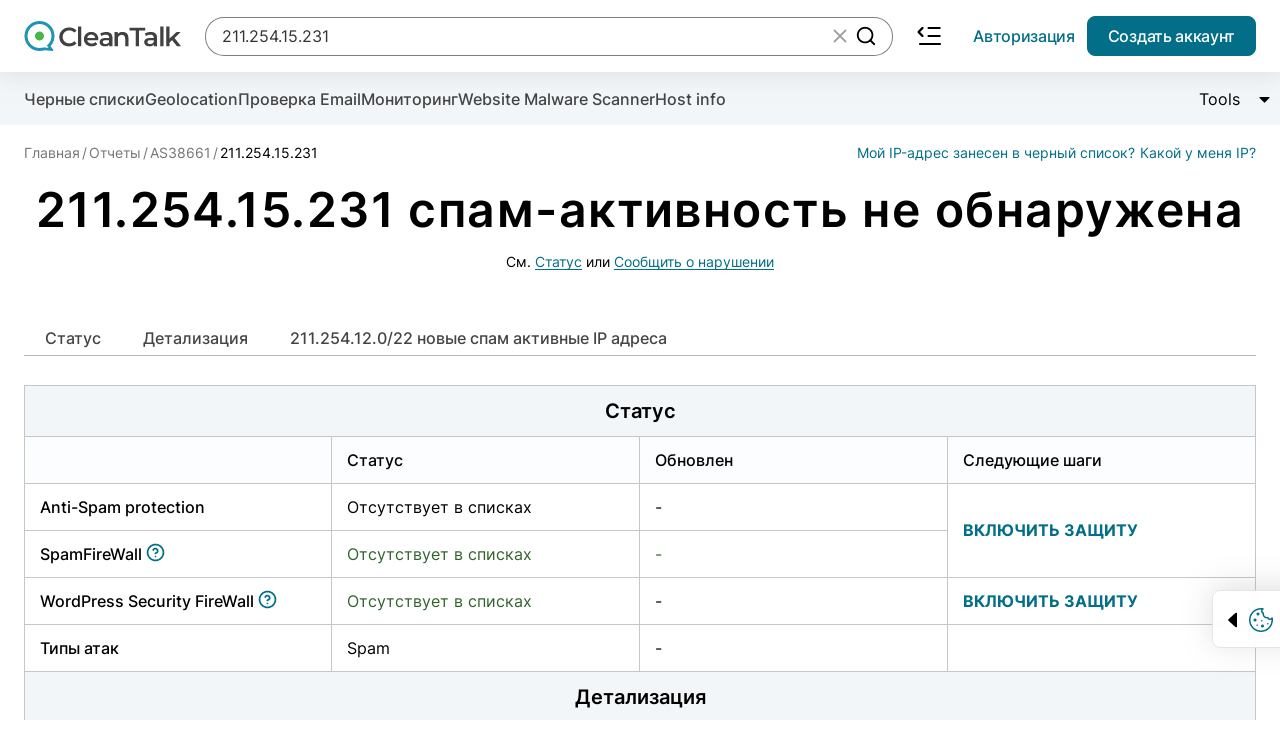

--- FILE ---
content_type: text/html; charset=UTF-8
request_url: https://cleantalk.org/ru/blacklists/211.254.15.231
body_size: 8860
content:
<!doctype html><html class="no-js" lang="ru"><head><meta charset="utf-8"><meta http-equiv="x-ua-compatible" content="ie=edge"><meta name="wot-verification" content="c2e6d3c018445b29774e" ><meta name="google-site-verification" content="UUrWN-ztXH5yDfWBVAJKls9otr9OLjSekJW_NjeuzxU"><meta name="google-site-verification" content="NdXbJmOOa0s1soHxNKhWblp24aYRAePMY2CYraR2KhE" /><meta name="msvalidate.01" content="8DAEBA6E07721F2A6351F7BE3913203E" /><meta property="og:site_name" content="CleanTalk"><meta property="og:type" content="website"><link rel="alternate" hreflang="en" href="https://cleantalk.org/blacklists/211.254.15.231" />
<link rel="alternate" hreflang="ru" href="https://cleantalk.org/ru/blacklists/211.254.15.231" />
<link rel="alternate" hreflang="x-default" href="https://cleantalk.org/blacklists/211.254.15.231" /><title>211.254.15.231 спам отчет. Черные списки & abuse DB</title><meta name="viewport" content="width=device-width, initial-scale=1"><meta name="description" content="IP 211.254.15.231 не проявил спам активность. Узнать подробности."><link href="/webpack/dist/blacklistcritical.min.css?v=265cc07" rel="stylesheet preconnect"><script src="/webpack/dist/modalwidget.bundle.min.js?v=c8f543a" defer></script><link rel="apple-touch-icon" sizes="180x180" href="/favicons/apple-touch-icon.png"><link rel="icon" type="image/png" sizes="32x32" href="/favicons/favicon-32x32.png"><link rel="icon" type="image/png" sizes="16x16" href="/favicons/favicon-16x16.png"><link rel="manifest" href="/favicons/site.webmanifest"><link rel="mask-icon" href="/favicons/safari-pinned-tab.svg" color="#5bbad5"><meta name="msapplication-TileColor" content="#da532c"><meta name="theme-color" content="#ffffff"><script>let ct_lang = 'ru';let ipHref = '/blacklists/';let ct_trustNumber = '1 051 000';let ct_headerHeight = 80;let ct_ip = '18.117.181.207';const scriptPostSrc = '012532053887660339914:uu-soet1m1y';const googleContainerID = 'GTM-NZKWWB8';let review_record_ip = '211.254.15.231';let email_domain = "";let spam_check_record = "211.254.15.231";let record_type = "ip";let record_found = "";let url_lang_prefix = '/ru';let no_data = 'Нет данных';let check_bot = '';let api_url = '/ru/my-ip';let ip = '';let undedined_text = '';let network_id = '';let blacklisted_text = 'В черных списках';let notinlist_text = 'Отсутствует в списках';let js_yes = 'Да';let thanks_text = '<p class="title-2 mb-16 article__flapper">Благодарим!</p> <p>Пожалуйста поделитесь этой статьей</p>';let help_text = 'Нам очень жаль. Как можно улучшить статью? ';let langfaq = '/ru' == '' ? 83 : 85;let chartmonths = '';let chartvalues = '';let bannerLimit = 0;let barChartData = {labels: chartmonths,datasets: [{label: "Spam active",strokeColor: "#CC3300",pointColor: "#CC3300",data: chartvalues},]};</script><script src="/webpack/dist/blacklistcritical.bundle.min.js?v=265cc07" defer></script><script src="/webpack/dist/blacklistmain.bundle.min.js?v=c5e8211" defer></script><link rel="preload" href="/webpack/dist/blacklistmain.min.css?v=c5e8211" as="style" onload="this.onload=null;this.rel='stylesheet'"><noscript><link rel="stylesheet" href="/webpack/dist/blacklistmain.min.css?v=c5e8211"></noscript><script src="/webpack/dist/react.bundle.min.js?v=b4990f1" defer></script><link rel="preload" href="/webpack/dist/react.min.css?v=b4990f1" as="style" onload="this.onload=null;this.rel='stylesheet'"><noscript><link rel="stylesheet" href="/webpack/dist/react.min.css?v=b4990f1"></noscript></head><body><noscript><iframe src="https://www.googletagmanager.com/ns.html?id=GTM-NZKWWB8" height="0" width="0" style="display:none;visibility:hidden"></iframe></noscript><header  class="header container--full-width sticky--top header--with-submenu" data-dc-component="header" data-id="header"><div class="header__row"><div class="logo"><a href="/ru/" title="cleantalk"><svg class="logo__icon"><use href="/assets/img/icons.svg?v27-08-24#icon-cleantalk"></use></svg><svg class="logo__text icon"><use href="/webpack/dist/sprite.svg?v27-08-24#icon-cleantalk-logo"></use></svg></a></div><div class="react-search header__search" ><span class="header__search-skeleton"></span></div><nav class="header__nav nav__container" data-dc-header-ref="menu"><div class="nav__inner"><button type="button" class="button--reset nav__close hide-desktop size-24" data-dc-header-ref="navclose"><svg class="size-24 icon"><use href="/webpack/dist/sprite.svg#icon-close"></use></svg><span class="visually-hidden">close navigation</span></button><ul class="nav__list nav__list--7-items" id="header-menu"><li class="nav__item nav__item--dropdown nav__item--main just-mobile accordion is-collapsed accordion--hoverable" data-dc-component="accordion"><a href="/ru/antispam" class="nav__link nav__link--gray accordion__trigger-btn no-after" data-dc-accordion-ref="trigger[]" aria-haspopup="menu" aria-expanded="false">Анти-Спам</a><div class="accordion__content" data-dc-accordion-ref="content"><ul class="accordion__menu menu__container" role="menu"><li><a class="menu__item" href="/ru/antispam">
    Обзор Анти-Спама
</a></li>
<li><a class="menu__item" href="/ru/help/api-main">
    Анти-Спам как API
</a></li>
<li><a class="menu__item" href="/ru/help/antispam-developers">
    Анти-Спам для разработчиков приложений
</a></li>
<li><a class="menu__item" href="/ru/anti-spam-plugins">
    Анти-Спам как плагин для сайта
</a></li>

<li><a class="menu__item" href="/ru/email-checker">
    Онлайн-проверка Email
</a></li>
</ul></div></li><li class="nav__item nav__item--dropdown nav__item--main just-mobile accordion is-collapsed accordion--hoverable" data-dc-component="accordion"><a href="https://wordpress.org/plugins/security-malware-firewall/" class="nav__link nav__link--gray accordion__trigger-btn no-after" data-dc-accordion-ref="trigger[]" aria-haspopup="menu" aria-expanded="false">Безопасность</a><div class="accordion__content" data-dc-accordion-ref="content"><ul class="accordion__menu menu__container" role="menu"><li><a class="menu__item" href="https://wordpress.org/plugins/security-malware-firewall/">
    Плагин безопасности для WordPress
</a></li>

<li><a class="menu__item" href="/ru/website-malware-scanner">
    Сканер вредоносных программ для сайта
</a></li>

<li><a class="menu__item" href="/help/wordpress-malware-removal">
    Удаление вредоносных программ
</a></li>

<li><a class="menu__item" href="https://l.cleantalk.org/plugin-security-certification">
    Сертификация безопасности плагинов
</a></li>
</ul></div></li><li class="nav__item nav__item--dropdown nav__item--main just-mobile accordion is-collapsed accordion--hoverable" data-dc-component="accordion"><a class="nav__link nav__link--gray accordion__trigger-btn no-after" href="/ru/blacklists" data-dc-accordion-ref="trigger[]" aria-haspopup="menu" aria-expanded="false">Черные списки</a><div class="accordion__content" data-dc-accordion-ref="content"><ul class="accordion__menu menu__container" role="menu"><li><a class="menu__item" href="/ru/blacklists">
    Черные списки Online
</a></li>

<li><a class="menu__item" href="/ru/help/api-cleantalk-all#dbase-api">
    Черные списки API
</a></li>

<li><a class="menu__item" href="/ru/blacklists#dl">
    Черные списки Database
</a></li>
</ul></div></li><li class="nav__item nav__item--main"><a class="nav__link nav__link--gray" href="/ru/uptime-monitoring">Мониторинг</a></li><li class="nav__item nav__item--last"><a class="nav__link nav__link--gray" href="/ru/help">Помощь</a></li></ul><ul class="nav__list nav__list--second hide-desktop"><li class="nav__item hidden"><a class="nav__link" href="https://cleantalk.org/blacklists">Найти спамбота</a></li><li class="nav__item nav__item--second-order"><a class="nav__link nav__link--blue nav__link--mobile-center text--no-wrap" href="/my" rel="nofollow">Логин</a></li><li class="nav__item tablet-pr-16 tablet-pl-16"><a class="button button--submit button--h-40 button--side-p-16 text--no-wrap" href="/ru$/register&utm_source=cleantalk.org&amp;utm_medium=signup_top_button&amp;utm_campaign=bl_landing" rel="nofollow">Создать аккаунт</a></li></ul></div></nav><script>document.addEventListener('DOMContentLoaded', function() {let current = new URL(window.location.href);let links = document.querySelectorAll('#header-menu a.menu__item, #header-menu a.nav__link');let activeCount = 0;for (let link of links) {let rawHref = link.getAttribute('href');if (!rawHref) continue;let linkUrl = new URL(rawHref, window.location.origin);let isActive = false;if (current.hash) {isActive = (linkUrl.pathname === current.pathname) && (linkUrl.hash === current.hash);} else {isActive = (linkUrl.pathname === current.pathname);}if (isActive) {link.classList.add('active');link.setAttribute('rel', 'nofollow');activeCount++;if (activeCount >= 2) {break;}}}});</script><button type="button" class="button--reset hide-tablet header__menu-arrow size-24"><svg class="icon size-24"><use href="/webpack/dist/sprite.svg?v27-05-25#icon-menu-arrow"></use></svg><span class="visually-hidden">search collapse</span></button><button type="button" class="button--reset hide-desktop header__burger-button size-24" data-dc-header-ref="trigger"><svg class="icon size-24"><use href="/webpack/dist/sprite.svg#icon-menu"></use></svg><span class="visually-hidden">burger navigation</span></button><ul class="nav__list nav__list--second hide-tablet"><li class="nav__item hidden"><a class="nav__link" href="https://cleantalk.org/blacklists">Найти спамбота</a></li><li class="nav__item nav__item--second-order"><a class="nav__link nav__link--blue nav__link--mobile-center text--no-wrap" href="/my" rel="nofollow">Авторизация</a></li><li class="nav__item tablet-pr-16 tablet-pl-16"><a class="button button--submit button--h-40 button--side-p-16 text--no-wrap" href="/ru/register&utm_source=cleantalk.org&amp;utm_medium=signup_top_button&amp;utm_campaign=bl_landing" rel="nofollow">Создать аккаунт</a></li></ul></div></header><main   class="main main--with-subnav" ><div class="subnav__container"><div class="container--full-width container--mobile-scroll"><ul class="subnav__list"><li><a class="subnav__link text--no-wrap" href="/ru/blacklists/211.254.15.231">Черные списки</a></li><li><a class="subnav__link text--no-wrap" href="/ru/ipinfo/211.254.15.231">Geolocation</a></li><li><a class="subnav__link text--no-wrap" href="/ru/email-checker">Проверка Email</a></li><li><a class="subnav__link text--no-wrap" id="uptime-link"href="/ru/uptime-monitoring?url=211.254.15.231">Мониторинг</a></li><li><a class="subnav__link text--no-wrap" id="malware-link" href="/ru/website-malware-scanner">Website Malware Scanner</a></li><li><a class="subnav__link text--no-wrap"id="hostinfo-link"href="/ru/hostinfo">Host info</a></li><li class="ml-auto"><div class="accordion accordion--no-mobile is-collapsed ml-auto" data-dc-component="accordion"><button class="button--reset accordion__header" type="button" data-dc-accordion-ref="trigger[]"><span class="flex--inline text">Tools</span><span class="accordion__trigger-btn flex--inline size-16"><span class="visually-hidden">Change content visibility</span></span></button><div class="accordion__content accordion__content--reset" data-dc-accordion-ref="content"><ul class="list--dropdown"><li><a href="/ru/go?url=https://cleantalk.org/ru/blacklists/211.254.15.231&#63;action=delete&amp;record_type=ip" rel="nofollow" id="el_show_delete_record">Удалить из черных списков</a></li><li><a href="/ru/spambots-check?record=211.254.15.231" rel="nofollow">Пакетный поиск спамботов</a></li><li><a href="/blacklists/report-ip" >Сообщить о нарушении</a></li></ul></div></div></li></ul></div></div><script src="/js/cleantalk-anticrawler.js?v=20_11_2025"></script><div class="blacklist container--full-width" data-dc-component="blacklist"><ol class="breadcrumb__list" vocab="http://schema.org/" typeof="BreadcrumbList"><li property="itemListElement" typeof="ListItem" class="breadcrumb__item"><a property="item" typeof="WebPage" href="/ru/"><span property="name">Главная</span></a><meta property="position" content="1"></li><li property="itemListElement" typeof="ListItem" class="breadcrumb__item"><a property="item" typeof="WebPage" href="/ru/blacklists"><span property="name">Отчеты</span></a><meta property="position" content="2"></li><li property="itemListElement" typeof="ListItem" class="breadcrumb__item"><a property="item" typeof="WebPage" href="/ru/blacklists/as38661"><span property="name">AS38661</span></a><meta property="position" content="3"></li><li property="itemListElement" typeof="ListItem" class="breadcrumb__item active"><span property="item" typeof="WebPage"><span property="name" class="break-all">211.254.15.231</span></span><meta property="position" content="4"></li><div class="breadcrumb__right__box"><a class="breadcrumb__list__info" href="/blacklists/18.117.181.207">Мой IP-адрес занесен в черный список?</a><a class="breadcrumb__list__info" href="/my-ip/18.117.181.207">Какой у меня IP?</a></div></ol>
<div class="blacklist__alert blacklist__alert--warning hidden" id='el_bl_hint_top' data-dc-blacklist-ref="hint"><p>Мы публикуем email адреса на нашем сайте с целью проинформировать Вас, что ваши данные используются киберпреступниками для незаконных действий. Владельцы email адреса могут не знать, что их электронный адрес используется спамерами.</p><p>Будьте осторожны, публикуя свой электронный адрес. Спамеры могут узнать Ваш email из открытых источников или взломанных баз данных. Мы можем только информировать Вас о том, что Ваш электронный адрес используется для рассылки спама. Используйте эту ссылку, чтобы удалить свою электронную почту из нашего черного списка.</p><p><a class="underline text--black" href="/go?url=https://cleantalk.org/ru/blacklists/211.254.15.231&#63;action=delete&amp;record_type=ip" rel="nofollow">Удалить из черных списков</a></p></div><h1 class="text--black blacklist__title "><b>211.254.15.231</b> спам-активность не обнаружена</h1><p class="text--center max-w-1196 ml-auto mr-auto table__hint mb-48 mt-12"><span class="text-2 text--black"> См. <a class="text--brand underline" href="#status">Статус</a> или  <a class="nav__link--blue underline" href="/blacklists/report-ip?report=211.254.15.231">Сообщить о нарушении</a></span></p><div class="anchor__container" data-dc-component="scrollspy"><ul class="anchor__list" data-dc-scrollspy-ref="menu" id="scrollspy"><li class="anchor__item"><a href="#status" class="anchor__link">Статус</a></li><li class="anchor__item"><a href="#owner" class="anchor__link">Детализация</a></li><li class="anchor__item"><a href="#network" class="anchor__link">211.254.12.0/22 новые спам активные IP адреса</a></li></ul></div><section id="status" class="table__container"><h3 class="table__header">Статус</h3><table class="table table--fixed table--row-hover table--blacklists"><thead><tr class="table__head"><th></th><th>Статус</th><th>Обновлен</th><th>Следующие шаги</th></tr></thead><tbody><tr><th>Anti-Spam protection</th><td class="fixed-w-160 ">Отсутствует в списках</td><td class="fixed-w-160 ">-</td><td class="uppercase bold"rowspan="2"><a  class="modalwidget-btn-open"data-modal-type="antispam"href="/register?product_name=anti-spam&utm_source=cleantalk.org&utm_medium=status-block&utm_campaign=bl_landing">Включить защиту</a></td></tr><tr><th>SpamFireWall&nbsp;<a href="/ru/help/cleantalk-spam-firewall" rel="nofollow" class="nofollow" title="help article"><svg class="icon size-22 text--brand"><use href="/webpack/dist/sprite.svg#icon-help-circle"></use></svg></a></th><td class="text-success">Отсутствует в списках</td><td class="text-success">-</td></tr><tr><th>WordPress Security FireWall&nbsp;<a href="/ru/help/security-features#black_white" rel="nofollow" class="nofollow" title="help article"><svg class="icon size-22 text--brand"><use href="/webpack/dist/sprite.svg#icon-help-circle"></use></svg></a></th><td class="text-success">Отсутствует в списках</td><td>-</td><td class="uppercase bold"><a  class="modalwidget-btn-open"data-modal-type="security"href="/register?product_name=security&utm_source=cleantalk.org&utm_medium=status-block&utm_campaign=bl_landing">Включить защиту</a></td></tr><tr><th>Типы атак</th><td class="max-w-200">Spam</td><td>-</td><td></td></tr></tbody></table></section><section class="table__container" id="owner"><h3 class="table__header">Детализация</h3><table class="table table--fixed table--row-hover table--blacklists"><tbody><tr><th>Сеть</th><td><a href="/ru/blacklists/as38661/211.254.12.0/22" class="grey_text">211.254.12.0/22</a><span class="text-muted" style="padding-left: 1em">parent network: </span><a href="/ru/blacklists/as38661/211.254.0.0/18" class="grey_text">211.254.0.0/18</a></td></tr><tr><th class="fixed-w-160">Спам активность сети</th><td class="fixed-w-160">–</td></tr><tr><th class="fixed-w-160">DNS имя</th><td class="fixed-w-160">-</td></tr><tr><th class="fixed-w-160">Номер AS</th><td class="fixed-w-160" id="table_row_asn_id"><a href="/ru/blacklists/as38661" class="grey_text">38661</a></td></tr><tr><th class="fixed-w-160">Организация</th><td class="fixed-w-160" id="table_row_org_name">abcle</td></tr><tr><th class="fixed-w-160">Местоположение</th><td class="fixed-w-160" id="table_row_location">Республика Корея<span class="flag kr"></span></td></tr><tr><th class="fixed-w-160">Геолокация</th><td class="fixed-w-160" id="table_row_coordinates">lat: 37.5112; lon: 126.9741 <a target="_blank" title="Google Maps" href="https://www.google.com/maps/@37.5112,126.9741,15z"><span class="fa fa-map-o"></span></a></td></tr><tr><th class="fixed-w-160">Адрес</th><td class="fixed-w-160" id="table_row_address">-</td></tr><tr><th class="fixed-w-160">Телефон</th><td class="fixed-w-160" id="table_row_phone">-</td></tr><tr><th class="fixed-w-160">Вебсайт</th><td class="fixed-w-160" id="table_row_website" data-asn_id="38661">purplestones.co.kr</td></tr><tr><th class="fixed-w-160">Спам активность AS</th><td class="fixed-w-160" id="table_row_spam_rate">0.13%</td></tr><tr><th class="fixed-w-160"><span aria-hidden="true" title="Значение показывает, для какой цели используется IP-адрес." data-toggle="tooltip" data-placement="top" data-container="body">Цель использования</span></th><td class="fixed-w-160" id="table_row_network_type"><span aria-hidden="true" title="Значение показывает, для какой цели используется IP-адрес." data-toggle="tooltip" data-placement="top" data-container="body">Хостинг</span></td></tr><tr id="tr_hosted_sites"><th class="fixed-w-160">Сайты размещенные на 211.254.15.231</th><td class="fixed-w-160"><code id="td_hosted_sites" data-dc-blacklist-ref="sites"><span class="spinner spinner--dotted"><i class="visually-hidden">Data loading</i></span></code><code id="hosted_sites" class="hidden"></code></td></tr><tr><td colspan="2"><div class="coordinates-map" id="map-container"><div id="map"><iframe id="map-iframe" frameborder="0" referrerpolicy="no-referrer-when-downgrade"src="https://www.google.com/maps/embed/v1/view?zoom=11&center=37.5112,126.9741&key=AIzaSyCvP6KOofNR9x2-5-hQgpi1rBoQBW1aSko"allowfullscreen ></iframe></div></div></td></tr></tbody></table></section><section class="table__container" id="network"><h2 class="table__header">211.254.12.0/22 новые спам активные IP адреса</h2><table class="table table--fixed table--row-hover table--blacklists"><thead><tr class="table__head"><th class="col-small">#</th><th>Адрес (DNS имя)</th><th>Обнаружен</th><th>Last seen</th><th>Атакованные сайты</th></tr></thead><tbody><tr><td>1</td><td><a href="https://cleantalk.org/ru/blacklists/211.254.15.240" title="211.254.15.240">211.254.15.240</a></td><td>May 22, 2023 07:45:44</td><td>Jun 11, 2023 09:30:14</td><td></td></tr><tr><td>2</td><td><a href="https://cleantalk.org/ru/blacklists/211.254.15.96" title="211.254.15.96">211.254.15.96</a></td><td>Dec 11, 2020 12:25:07</td><td>Mar 29, 2023 09:30:17</td><td></td></tr></tbody></table></section><h3 class="table__header hidden" id="spam-activity-on-date">211.254.15.231 spam and brute force activity on date</h3><div class="text-center" id="preloader-box"><div class="preloader"></div></div><div id="record-history" class="hidden"><canvas id="chart-ip-history" class="hidden"></canvas><div class="table-responsive"><table class="table table--fixed table--row-hover table--blacklists"><thead class="table__head"><tr><th class="col-small">#</th><th>Date</th><th>IP</th><th>Frequency</th></tr></thead><tbody id="ip_history_list"></tbody></table></div></div><div class="blacklist__response" id="api-response" data-dc-blacklist-ref="response"><p class="button-text text--black mb-16">Ответ от CleanTalk API</p><p class="blacklist__data mb-16" data-dc-blacklist-ref="data"><span class="spinner spinner--dotted"><i class="visually-hidden">Data loading</i></span></p><p><a href="/ru/help/api-spam-check" target="_blank" class="underline text text--black" title="API Method 'spam_check'">Что это за значения?</a></p></div></div><div id="signup" class="section section--bg-black section--with-bg-img pt-100 pb-100 tablet-pt-48 tablet-pb-48 mt-100  tablet-mt-56 tablet-mb-48"><img src="../../../webpack/img/main/mask-min.webp" alt='waves' loading="lazy"><div class="container--full-width flex flex--column flex--j-center flex--a-center relative"><p class="h2 text--white text--center mb-12">Вы бы хотели избавиться от спама?</p><p class="h3 text--white text--center mb-56">Это проще, чем вы думаете. Позвольте Вам продемонстрировать</p><a href="/ru/register?utm_source=cleantalk.org&amp;utm_medium=banner_button&amp;utm_campaign=bl_landing&amp;utm_content=text3" class="button button--submit button--bg-white">Получить доступ к базе</a></div></div><div class="container--full-width mt-100 mb-100 tablet-mt-28"><div  id="scrollToReportIp"></div><div class="hidden alert alert-warning hidden" id='el_bl_hint_bottom' data-dc-blacklist-ref="hint2"><p>Мы публикуем email адреса на нашем сайте с целью проинформировать Вас, что ваши данные используются киберпреступниками для незаконных действий. Владельцы email адреса могут не знать, что их электронный адрес используется спамерами.</p><p>Будьте осторожны, публикуя свой электронный адрес. Спамеры могут узнать Ваш email из открытых источников или взломанных баз данных. Мы можем только информировать Вас о том, что Ваш электронный адрес используется для рассылки спама. Используйте эту ссылку, чтобы удалить свою электронную почту из нашего черного списка.</p><p><a href="/go?url=https://cleantalk.org/ru/blacklists/&#63;record=211.254.15.231&amp;action=delete&amp;record_type=ip" rel="nofollow">Удалить из черных списков</a></p></div></div><div class="visually-hidden"><div id="modal-antispam" class="modal__columns"><div class="modal__column modal__column--main"><div class="logo modal__logo mb-10"><a href="/ru/" title="cleantalk"><svg class="logo__icon"><use href="/assets/img/icons.svg?v27-08-24#icon-cleantalk"></use></svg><svg class="logo__text icon"><use href="/webpack/dist/sprite.svg?v27-08-24#icon-cleantalk-logo"></use></svg></a></div><p class="modal__sub-title text--black mb-10">Create account</p><p class="mb-56">And stop spam in 60 seconds. You will get a key to activate the plugin, installation instructions and the anti-spam plugin.</p><form class="form mb-8" action="/ru/register" method="post" id="reg" data-dc-component="registration"><input id="year" class="reset" type="hidden" value="" name="year" data-dc-registration-ref="year"><input type="hidden" name="form_gen_time" value="1768828234" ><div class="form__row"><input type="email" class="form__input" name="email" id="email" placeholder="E-mail" required value="" data-dc-registration-ref="email"><label for="email" class="form__label">E-mail</label></div><div class="form__row"><input type="text" class="form__input" id="site" name="site" placeholder="Адрес веб-сайта" required value="" data-dc-registration-ref="website"><label for="site" class="form__label">Website address</label></div><div class="form__row"><div class="checkbox text--left"><input class="checkbox__input" type="checkbox" name="privacy" id="privacy" checked required oninvalid="this.setCustomValidity('Перед получением учетной записи вы должны согласиться с Политикой конфиденциальности.')" oninput="setCustomValidity('')" ><label for="privacy" class="checkbox__label"><i>Я согласен с <a class="text--grey-7 link--hover-inherit underline" href="/ru/publicoffer#privacy" target="_blank">Политикой конфиденциальности</a></i></label></div></div><button type="submit" class="button button--submit button--side-space-l mt-16 tablet-mt-32 full-width mb-16">Создать аккаунт</button></form><p>Already have an account? <a href="/ru/my/session" class="underline text--brand">Login</a></p></div><div class="modal__column modal__column--green-bg">1 051 000 сайтов уже защищены с помощью CleanTalk.<br><img src="/images/security.webp" alt="cleantalk create account" class="modal__img"><br><a href="/ru/register?product_name=anti-spam&utm_source=cleantalk.org&utm_medium=status-block&utm_campaign=bl_landing" class="underline--hover text--white">Максимальная защита от спама</a><button type="button" class="button--reset modal__close modal__close--white" id="close-modal"><svg class="icon size-24"><use href="/webpack/dist/sprite.svg#icon-close"></use></svg></button></div></div></div><div class="visually-hidden"><div id="modal-security" class="modal__columns"><div class="modal__column modal__column--main"><div class="logo modal__logo mb-10"><a href="/ru/" title="cleantalk"><svg class="logo__icon"><use href="/assets/img/icons.svg?v27-08-24#icon-cleantalk"></use></svg><svg class="logo__text icon"><use href="/webpack/dist/sprite.svg?v27-08-24#icon-cleantalk-logo"></use></svg></a></div><p class="modal__sub-title text--black mb-10">Create account</p><p class="mb-56">Сканируйте и защитите ваш WordPress менее чем за 60 секунд</p><form class="form mb-8" action="/ru/register?product_name=security" method="post" id="reg" data-dc-component="registration"><input id="year" class="reset" type="hidden" value="" name="year" data-dc-registration-ref="year"><input type="hidden" name="form_gen_time" value="1768828234" ><div class="form__row"><input type="email" class="form__input" name="email" id="email" placeholder="E-mail" required value="" data-dc-registration-ref="email"><label for="email" class="form__label">E-mail</label></div><div class="form__row"><input type="text" class="form__input" id="site" name="site" placeholder="Адрес веб-сайта" required value="" data-dc-registration-ref="website"><label for="site" class="form__label">Website address</label></div><div class="form__row"><div class="checkbox text--left"><input class="checkbox__input" type="checkbox" name="privacy" id="privacy" checked required oninvalid="this.setCustomValidity('Перед получением учетной записи вы должны согласиться с Политикой конфиденциальности.')" oninput="setCustomValidity('')" ><label for="privacy" class="checkbox__label"><i>Я согласен с <a class="text--grey-7 link--hover-inherit underline" href="/ru/publicoffer#privacy" target="_blank">Политикой конфиденциальности</a></i></label></div></div><button type="submit" class="button button--submit button--side-space-l mt-16 tablet-mt-32 full-width mb-16">Создать аккаунт</button></form><p>Already have an account? <a href="/ru/my/session" class="underline text--brand">Login</a></p></div><div class="modal__column modal__column--green-bg">Сканер вредоносных программ, брандмауэр, двухфакторная аутентификация (2FA), защита от перебора паролей, уведомления об уязвимостях — всё для вашей безопасности.<br><img src="/images/security-bg_new.jpg" loading="lazy" alt="cleantalk create account" class="mt-42 mb-36 border-radius-8"><br><a href="/ru/register?product_name=security&utm_source=cleantalk.org&utm_medium=status-block&utm_campaign=bl_landing" class="underline--hover text--white">Максимальная защита</a><button type="button" class="button--reset modal__close modal__close--white" id="close-modal"><svg class="icon size-24"><use href="/webpack/dist/sprite.svg#icon-close"></use></svg></button></div></div></div><script>const load_blacklist_table = 1;</script><div class="visually-hidden"><div id="modalwidget" class="modal__columns"><div class="modal__column modal__column--main"><div class="logo modal__logo mb-10"><a href="/ru/" title="cleantalk"><svg class="logo__icon"><use href="/assets/img/icons.svg?v27-08-24#icon-cleantalk"></use></svg><svg class="logo__text icon"><use href="/webpack/dist/sprite.svg?v27-08-24#icon-cleantalk-logo"></use></svg></a></div><p class="modal__sub-title text--black mb-10">Create account</p><p class="mb-56">And stop spam in 60 seconds. You will get a key to activate the plugin, installation instructions and the anti-spam plugin.</p><form class="form mb-8" action="/ru/register" method="post" id="reg" data-dc-component="registration"><input id="year" class="reset" type="hidden" value="" name="year" data-dc-registration-ref="year"><input type="hidden" name="form_gen_time" value="1768828234" ><div class="form__row"><input type="email" class="form__input" name="email" id="email" placeholder="E-mail" required value="" data-dc-registration-ref="email"><label for="email" class="form__label">E-mail</label></div><div class="form__row"><input type="text" class="form__input" id="site" name="site" placeholder="Адрес веб-сайта" required value="" data-dc-registration-ref="website"><label for="site" class="form__label">Website address</label></div><div class="form__row"><div class="checkbox text--left"><input class="checkbox__input" type="checkbox" name="privacy" id="privacy" checked required oninvalid="this.setCustomValidity('Перед получением учетной записи вы должны согласиться с Политикой конфиденциальности.')" oninput="setCustomValidity('')" ><label for="privacy" class="checkbox__label"><i>Я согласен с <a class="text--grey-7 link--hover-inherit underline" href="/ru/publicoffer#privacy" target="_blank">Политикой конфиденциальности</a></i></label></div></div><button type="submit" class="button button--submit button--side-space-l mt-16 tablet-mt-32 full-width mb-16">Создать аккаунт</button></form><p>Already have an account? <a href="/ru/my/session" class="underline text--brand">Login</a></p></div><div class="modal__column modal__column--green-bg">1 051 000 сайтов уже защищены с помощью CleanTalk.<br><img src="/images/security.webp" alt="cleantalk create account" class="modal__img"><br><a href="/ru/register?product_name=anti-spam&utm_medium=search_button_widget&utm_campaign=bl_database" class="underline--hover text--white">Максимальная защита от спама</a><button type="button" class="button--reset modal__close modal__close--white" id="close-modal"><svg class="icon size-24"><use href="/webpack/dist/sprite.svg#icon-close"></use></svg></button></div></div></div>

<div class="cookie__container" data-dc-component="cookies" role="alert">

    <button type="button" class="button--reset flex flex--a-center cookie__toggle mr-4" data-dc-cookies-ref="toggle">
        <svg class="svg-icon size-16 mr-8 ml-8 cookie__arrow">
            <use href="/webpack/dist/sprite.svg#icon-triangle-small"></use>
        </svg>
        <svg class="svg-icon text--brand size-24 cookie__icon">
            <use href="/webpack/dist/sprite.svg#icon-cookies"></use>
        </svg>
        <span class="visually-hidden">Trigger cookie opening</span>
    </button>

    <div class="container--full-width cookie__hidden" data-dc-cookies-ref="container">
        <div class="flex flex--a-center flex--column-mobile">
            <div class="flex flex--column mr-32 tablet-pr-0 tablet-pb-24">
                <p class="text--brand sub-text bold mb-12">
                    <svg class="svg-icon size-24 mr-12">
                        <use href="/webpack/dist/sprite.svg#icon-cookies"></use>
                    </svg>
                    <span>Наш сайт использует файлы cookie</span>
                </p>
                <p class="text-2">Мы используем файлы cookie для предоставления наших услуг и анализа использования сайта в соответствии с нашей Политикой конфиденциальности. Выбирая «Принять», вы соглашаетесь на хранение всех типов файлов cookie, используемых на сайте. Если вы не хотите использовать необязательные файлы cookie, ознакомьтесь с нашей <a href="/publicoffer#privacy" class="text--blue underline">Политикой конфиденциальности</a>.</p>
            </div>
            <div class="flex flex--column flex--a-center full-width--mobile flex--row-mobile">
                <button class="button button--submit button--h-30 button--fz-14 button--bg-white w-115 mb-8 tablet-mr-12 tablet-mb-0 w-115--mobile" data-dc-cookies-ref="reject" data-dismiss="alert">Отклонить</button>
                <button class="button button--submit button--h-30 button--fz-14 button--bg-brand w-115 w-115--mobile" data-dc-cookies-ref="accept" data-dismiss="alert">Согласиться</button>
            </div>
        </div>
    </div>
</div>
</main><footer id="main_footer" class="footer__container pt-48 tablet-pt-24"><div class="container--full-width footer__columns"><div class="footer__menu_container is-collapsed just-mobile" data-dc-component="accordion"><h4 class="footer__list-title accordion__trigger-btn accordion__trigger-btn--no-desktop accordion__trigger-btn--white" data-dc-accordion-ref="trigger[]">Сервис Анти-Спама для веб-сайтов</h4><ul class="footer__menu" data-dc-accordion-ref="content"><li><a class="footer__link" href="/antispam">Обзор Анти-Спама</a></li><li><a class="footer__link" href="/help/antispam-developers">Анти-Спам для разработчиков приложений</a></li><li><a class="footer__link" href="/anti-spam-plugins">Best Anti-Spam plugins</a></li><li><a class="footer__link" href="/ru/help/api-main" title="Anti-Spam API" >Anti-Spam API</a></li><li><a class="footer__link" href="https://blog.cleantalk.org/how-to-protect-contactform7-from-spam/">Stop spam emails in Contact form 7 (CF7)</a></li><li><a class="footer__link" href="https://blog.cleantalk.org/protect-your-elementor-contact-form-from-spam-in-5-minutes/">Stop spam in Elementor form builder</a></li><li><a class="footer__link" href="https://blog.cleantalk.org/how-to-protect-your-wpforms-contact-form-using-cleantalk-anti-spam-plugin/">Stop spam in WPForms</a></li><li><a class="footer__link" href="https://cleantalk.org/help/the-real-person/">The Real Person</a></li></ul></div><div class="footer__menu_container footer__menu_container--no-break just-mobile is-collapsed" data-dc-component="accordion"><h4 class="footer__list-title accordion__trigger-btn accordion__trigger-btn--no-desktop accordion__trigger-btn--white" data-dc-accordion-ref="trigger[]">Безопасность для веб-сайтов</h4><ul class="footer__menu" data-dc-accordion-ref="content"><li><a class="footer__link" href="https://wordpress.org/plugins/security-malware-firewall/">Безопасность сайта</a></li><li><a class="footer__link" href="/ru/website-malware-scanner" >Malware Scanner</a></li></ul></div><div class="footer__menu_container footer__menu_container--no-break just-mobile is-collapsed" data-dc-component="accordion"><h4 class="footer__list-title accordion__trigger-btn accordion__trigger-btn--no-desktop accordion__trigger-btn--white" data-dc-accordion-ref="trigger[]">Online сервисы</h4><ul class="footer__menu" data-dc-accordion-ref="content"><li><a class="footer__link" href="/ru/antispam-security-apps-releases" title="Список приложений">Список приложений</a></li><li><a class="footer__link" href="/my" title="Панель управления" rel="nofollow">Панель управления</a><li><a class="footer__link" href="/ru/price-anti-spam" title="Стоимость" >Стоимость</a></li><li><a class="footer__link" href="/ru/spam-stats" title="Спам Статистика" >Спам Статистика</a></li><li><a class="footer__link" href="/ru/ipinfo" title="IP info & Whois">IP info & Whois</a></li><li><a class="footer__link" href="/ru/my-ip" >Информация о моем IP</a></li></ul></div><div class="footer__menu_container footer__menu_container--no-break just-mobile is-collapsed" data-dc-component="accordion"><h4 class="footer__list-title accordion__trigger-btn accordion__trigger-btn--no-desktop accordion__trigger-btn--white" data-dc-accordion-ref="trigger[]">Другие сервисы для веб-сайтов</h4><ul class="footer__menu" data-dc-accordion-ref="content"><li><a class="footer__link" href="/ru/ssl-certificates/cheap-positivessl-certificate" >SSL сертификаты</a></li><li><a class="footer__link" href="/ru/uptime-monitoring" >Мониторинг</a></li></ul></div><div class="footer__menu_container footer__menu_container--no-break just-mobile is-collapsed" data-dc-component="accordion"><h4 class="footer__list-title accordion__trigger-btn accordion__trigger-btn--no-desktop accordion__trigger-btn--white" data-dc-accordion-ref="trigger[]">Черные списки</h4><ul class="footer__menu" data-dc-accordion-ref="content"><li><a href="/ru/blacklists/report-ip" class="footer__link">Report IP/Email</a></li><li><a href="/ru/blacklists/submited_today" class="footer__link">Добавлено сегодня</a></li><li><a href="/ru/blacklists/updated_today" class="footer__link">Обновлено сегодня</a></li><li><a href="/ru/blacklists/top20" class="footer__link">TOP20 за неделю</a></li><li><a class="footer__link" href="/ru/blacklists" >База данных черных списков</a></li><li><a class="footer__link" href="/ru/email-checker" >Проверка Email</a></li><li><a href="/ru/blacklists/spam-ip" class="footer__link">Архив записей</a></li><li><a href="/ru/blacklists/asn" class="footer__link">Автономные системы (AS)</a></li></ul></div><div class="footer__menu_container footer__menu_container--no-break just-mobile is-collapsed" data-dc-component="accordion"><h4 class="footer__list-title accordion__trigger-btn accordion__trigger-btn--no-desktop accordion__trigger-btn--white" data-dc-accordion-ref="trigger[]">Компания</h4><ul class="footer__menu" data-dc-accordion-ref="content"><li><a class="footer__link" href="/ru/about" title="О проекте" >О проекте</a></li><li><a class="footer__link" href="/ru/team" title="Команда">Команда</a></li><li><a class="footer__link" href="/ru/publicoffer" rel="nofollow" >Соглашение</a></li></ul></div><div class="footer__menu_container just-mobile is-collapsed" data-dc-component="accordion"><h4 class="footer__list-title accordion__trigger-btn accordion__trigger-btn--no-desktop accordion__trigger-btn--white" data-dc-accordion-ref="trigger[]">Социальные сети</h4><ul class="footer__menu" data-dc-accordion-ref="content"><li><a class="footer__link" href="https://blog.cleantalk.org/" title="Блог">Блог</a></li><li><a class="footer__link" href="https://facebook.com/cleantalkcloud" target="_blank" rel="nofollow">Facebook</a></li><li><a class="footer__link" href="https://github.com/CleanTalk" target="_blank" rel="nofollow">GitHub</a></li><li><a class="footer__link" href="https://t.me/cleantalk_researches" target="_blank" rel="nofollow">Telegram. Research team</a></li><li><a class="footer__link" href="https://twitter.com/cleantalkcloud" target="_blank" rel="nofollow">X</a></li></ul></div><div class="footer__menu_container just-mobile is-collapsed" data-dc-component="accordion"><h4 class="footer__list-title accordion__trigger-btn accordion__trigger-btn--no-desktop accordion__trigger-btn--white" data-dc-accordion-ref="trigger[]">Помощь</h4><ul class="footer__menu" data-dc-accordion-ref="content"><li><a class="footer__link" href="/my/support" title="Служба поддержки">Служба поддержки</a></li><li><a class="footer__link" href="/ru/contact-us" title="Наши контакты" >Контакты</a></li><li><a class="footer__link" href="https://drive.google.com/drive/u/1/folders/1y8eRMBvd-yJKtLq7Sev0r0GtO65yj8Cb" title="Пресскит">Пресскит</a></li></ul></div></div><div class="footer__row--bottom text mt-42"><div class="container--full-width footer__row"><span class="footer__disclaimer">© CleanTalk Inc. All Rights Reserved.</span><ul class="footer__menu footer__menu--inline"><li><a class="footer__link underline--hover" id="en" href="https://cleantalk.org/ru/blacklists/211.254.15.231?lang=en" title="English - English">EN</a></li><li><a class="footer__link underline--hover active" id="ru" href="https://cleantalk.org/ru/blacklists/211.254.15.231?lang=ru" title="Russian - Русский">RU</a></li></ul></div></div><button type="button" class="button button--back-to-top is-transparent" id="back-to-top"><svg class="icon size-22 icon--rotated-180"><use href="/webpack/dist/sprite.svg#icon-chevron-down"></use></svg><span class="visually-hidden">Back to top</span></button></footer><script defer src="//fd.cleantalk.org/ct-bot-detector-wrapper.js"></script><script>window.addEventListener('load', () => {const lazyRun = window.requestIdleCallback || function (fn) { setTimeout(fn, 200); };lazyRun(() => {const gtm = document.createElement('script');gtm.src = '/assets/js/googtag_new.js';gtm.async = true;document.body.appendChild(gtm);});});</script><script id="spotfix-script-wrapper">(function () {let spotfixScript = document.createElement('script');spotfixScript.type = 'text/javascript';spotfixScript.async = "true";spotfixScript.src = 'https://spotfix.doboard.com/doboard-widget-bundle.min.js?projectToken=faa58f2828ce60f13209bc776c487323&projectId=128&accountId=1';let firstScriptNode = document.getElementsByTagName('script')[0];firstScriptNode.parentNode.insertBefore(spotfixScript, firstScriptNode);})();</script><style> .doboard_task_widget { bottom: 140px !important; } </style></body></html>


--- FILE ---
content_type: text/html; charset=UTF-8
request_url: https://cleantalk.org/ru/blacklists
body_size: -1093
content:
{"data":{"211.254.15.231":{"domains_count":0,"domains_list":null,"spam_rate":0,"submitted":null,"updated":null,"in_offline":0,"frequency":0,"in_antispam":0,"in_security":0,"in_antispam_previous":null,"in_antispam_updated":null,"spam_frequency_24h":0,"appears":0,"network_type":"hosting","country":"KR","sha256":"3ddf25555400de3b2b53385ef8eb22b0fc12cdae6d125968820768f9152679b9"}}}